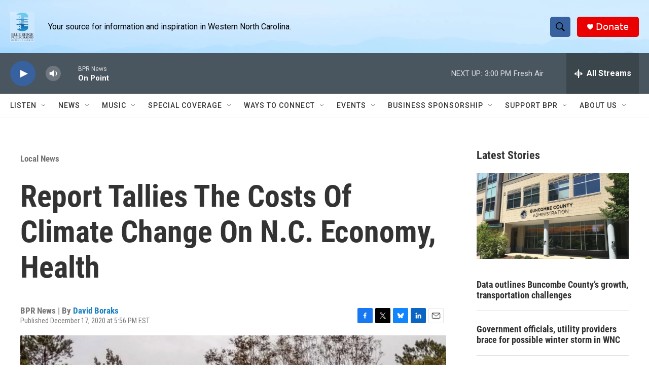

--- FILE ---
content_type: text/html; charset=utf-8
request_url: https://www.google.com/recaptcha/api2/aframe
body_size: 268
content:
<!DOCTYPE HTML><html><head><meta http-equiv="content-type" content="text/html; charset=UTF-8"></head><body><script nonce="BSosKWCm9rXy2u5CUE4Hqw">/** Anti-fraud and anti-abuse applications only. See google.com/recaptcha */ try{var clients={'sodar':'https://pagead2.googlesyndication.com/pagead/sodar?'};window.addEventListener("message",function(a){try{if(a.source===window.parent){var b=JSON.parse(a.data);var c=clients[b['id']];if(c){var d=document.createElement('img');d.src=c+b['params']+'&rc='+(localStorage.getItem("rc::a")?sessionStorage.getItem("rc::b"):"");window.document.body.appendChild(d);sessionStorage.setItem("rc::e",parseInt(sessionStorage.getItem("rc::e")||0)+1);localStorage.setItem("rc::h",'1769023284032');}}}catch(b){}});window.parent.postMessage("_grecaptcha_ready", "*");}catch(b){}</script></body></html>